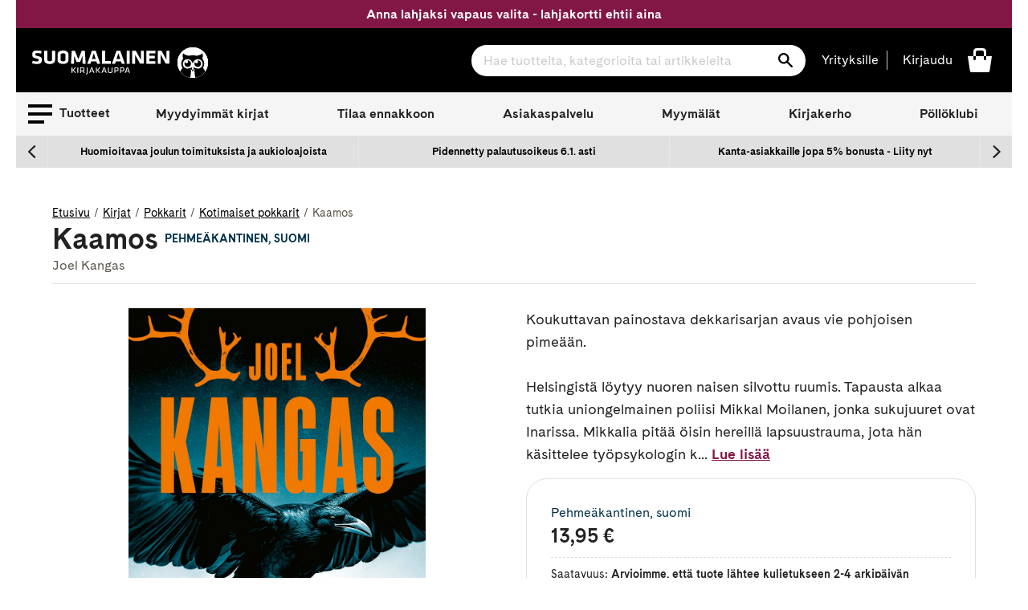

--- FILE ---
content_type: text/html; charset=utf-8
request_url: https://www.suomalainen.com/products/kaamos?view=availability.json
body_size: -206
content:



{
  
  
  
  

  
  
  
  
  
  
  
  
  "id": 15666172494159,
  "not_buyable": false,
  
  
  
  "availability_code": "sk3",
  "availability_text": "Arvioimme, että tuote lähtee kuljetukseen 2-4 arkipäivän kuluessa. Kokonaistoimitusaikaan vaikuttaa valittu toimitustapa.",
  "product_language": "suomi"
}

--- FILE ---
content_type: text/css
request_url: https://www.suomalainen.com/cdn/shop/t/66/assets/background-pattern.css?v=28818718854570008771701069298
body_size: -584
content:
body{background:#fff}@media print,screen and (min-width: 40em){.content-container,.content-container-wide{margin-left:15px;margin-right:15px}}@media print,screen and (min-width: 64em){.content-container,.content-container-wide{margin-left:20px;margin-right:20px}}@media print,screen and (min-width: 1510px){.content-container{margin-left:auto;margin-right:auto;box-shadow:0 0 30px #00000059}.content-container-wide{margin-left:auto;margin-right:auto}}
/*# sourceMappingURL=/cdn/shop/t/66/assets/background-pattern.css.map?v=28818718854570008771701069298 */


--- FILE ---
content_type: text/javascript
request_url: https://www.suomalainen.com/cdn/shop/t/66/assets/newsletter-subscription.js?v=137890208470821249391702278215
body_size: -123
content:
(function(){let postData,customerEmail,apiUrl,customerEmailInput,btnSubmit,successMessage;function newsletterSubscriptionInit(){customerEmailInput=document.getElementById("newsletter_customer_email"),btnSubmit=document.getElementById("newsletter_submit"),successMessage=customerEmailInput.getAttribute("data-success-message"),apiUrl="https://suomalainen-atp.fi/api/newsletter/subscribe",btnSubmit.addEventListener("click",function(event){event.preventDefault(),btnSubmit.disabled=!0,removeErrorMessages(),customerEmail=customerEmailInput.value,customerEmail==""?(document.getElementById("newsletter_missing_required_fields").classList.remove("hidden"),btnSubmit.disabled=!1):(postData={email:customerEmail},sendNewsletterSubscription(postData))})}function removeErrorMessages(){document.querySelectorAll(".newsletter-errors").forEach(el=>el.classList.add("hidden"))}function sendNewsletterSubscription(requestData){var request=new XMLHttpRequest,url=apiUrl;request.open("POST",url),request.onload=function(){var res=JSON.parse(this.response);res.response_type==="newsletter_subscribe_success"?(btnSubmit.remove(),customerEmailInput.value="",customerEmailInput.classList.add("input-success"),customerEmailInput.placeholder=successMessage):(res.response_type==="invalid_format"?document.getElementById("newsletter_invalid_format").classList.remove("hidden"):res.response_type==="missing_required_fields"?document.getElementById("newsletter_missing_required_fields").classList.remove("hidden"):document.getElementById("newsletter_generic_error").classList.remove("hidden"),btnSubmit.disabled=!1)},request.onerror=function(){document.getElementById("newsletter_generic_error").classList.remove("hidden"),btnSubmit.disabled=!1};var requestObj={data:requestData},postData2=JSON.stringify(requestObj);request.setRequestHeader("Content-type","application/json; charset=utf-8"),request.send(postData2)}document.readyState==="complete"||document.readyState==="loaded"?newsletterSubscriptionInit():document.addEventListener("DOMContentLoaded",newsletterSubscriptionInit)})();
//# sourceMappingURL=/cdn/shop/t/66/assets/newsletter-subscription.js.map?v=137890208470821249391702278215


--- FILE ---
content_type: text/javascript
request_url: https://www.suomalainen.com/cdn/shop/t/66/assets/algolia_externals.js?v=94197114898958440701664537854
body_size: -335
content:
(function(algolia){"use strict";algolia.externals={Hogan:window.Hogan,instantsearch:window.instantsearch,algoliasearch:window.algoliasearch,autocomplete:window.autocomplete,widgets:{rangeSlider:window.instantsearch.widgets.rangeSlider,menu:window.instantsearch.widgets.menu,refinementList:window.instantsearch.widgets.refinementList,searchBox:window.instantsearch.widgets.searchBox,stats:window.instantsearch.widgets.stats,sortBy:window.instantsearch.widgets.sortBy,clearRefinements:window.instantsearch.widgets.clearRefinements,panel:window.instantsearch.widgets.panel,hits:window.instantsearch.widgets.hits,pagination:window.instantsearch.widgets.pagination,configure:window.instantsearch.widgets.configure},connectors:{connectCurrentRefinements:instantsearch.connectors.connectCurrentRefinements}}})(window.algoliaShopify);
//# sourceMappingURL=/cdn/shop/t/66/assets/algolia_externals.js.map?v=94197114898958440701664537854


--- FILE ---
content_type: text/javascript
request_url: https://www.suomalainen.com/cdn/shop/t/66/assets/click-and-collect.js?v=40185584405749746401763733599
body_size: 6408
content:
window.clickAndCollect={location:window.location,stores:{},settingsStores:[],excludedStores:"REK, RE3, REN, VUO, ESE, SEO, ARA, KUU, RII, TDU, TMH, MAL, IMA, KER, TIK, HFO, TAI,".replace(/\s+/g,"").toUpperCase().split(","),productId:!1,productSku:!1,productName:!1,productType:!1,productPrice:!1,productUrl:!1,productThumbnail:!1,productAuthor:!1,quantity:0,totalPrice:0,chosenProducts:{},selectedStore:!1,isEmptyObject:function(obj){return!(Object.getPrototypeOf(obj)===Object.prototype&&Object.keys(obj).length!==0)},isValidStoresArray:function(stores){if(!(stores instanceof Array))return!1;let len=stores.length;if(!len)return!1;let availabilityCount=0;for(let i2=0;i2<len;i2++){let store=stores[i2];if(!store.hasOwnProperty("location")||!store.hasOwnProperty("availability")||!store.location||!Number.isInteger(store.availability))return!1;this.settingsStores.includes(store.location.trim())&&(availabilityCount+=store.availability)}return!(0>=availabilityCount)},sessionStorageKey:"ClickAndCollectProducts",isOutOfStockProduct:!1,reservationSend:!1,initElements:function(){let self2=this,cncSubmit=document.querySelector(".cnc-modal .cnc-submit"),cncModalOverlay=document.querySelector(".cnc-modal-overlay"),cncReserveMore=document.querySelector(".cnc-modal .cnc-reserve-more"),modalClose=document.querySelector(".cnc-modal__toolbar .close-button"),innerOverlay=document.querySelector(".cnc-modal .cnc-inner-overlay"),notificationClose=document.querySelector(".cnc-modal .cnc-notification-modal .cnc-notification-modal-close");self2.populateChosenProductsList(),cncReserveMore.addEventListener("click",function(event){event.detail!==0&&self2.onReserveMoreClicked.bind(self2)(event)}),cncReserveMore.addEventListener("keydown",function(event){(event.key==="Enter"||event.key===" ")&&(event.preventDefault(),self2.onReserveMoreClicked.bind(self2)(event))}),cncSubmit.addEventListener("click",self2.onFormSubmit.bind(self2)),modalClose.addEventListener("click",function(e){cncModalOverlay.classList.remove("cnc-modal-overlay_active"),self2.deselectStores(),self2.hideMessage(),document.getElementById("cnc-button").focus()}),notificationClose.addEventListener("click",function(e){cncModalOverlay.classList.remove("cnc-modal-overlay_active"),innerOverlay.classList.remove("cnc-inner-overlay_active"),self2.deselectStores(),self2.hideMessage(),document.getElementById("cnc-button").focus()}),document.addEventListener("keydown",function(e){e.key==="Escape"&&(cncModalOverlay.classList.remove("cnc-modal-overlay_active"),innerOverlay.classList.remove("cnc-inner-overlay_active"),self2.deselectStores(),self2.hideMessage(),document.getElementById("cnc-button").focus())})},initObjectFields:function(){let self2=this,invalidTypes=["Digikirja","E-kirja","\xC4\xE4nikirja"],sessionStorageProducts=sessionStorage[this.sessionStorageKey];sessionStorageProducts&&(this.chosenProducts=JSON.parse(sessionStorageProducts)),self2.productId=document.querySelector("#sk-product-data #sk-product-id").dataset.id,self2.productSku=document.querySelector("#sk-product-data #sk-product-sku").dataset.sku,self2.productThumbnail=document.querySelector("#sk-product-data #sk-product-thumbnail").dataset.thumbnail,self2.productName=document.querySelector("#sk-product-data #sk-product-title").dataset.title,self2.productPrice=document.querySelector("#sk-product-data #sk-product-price").dataset.price,self2.productUrl=self2.getProductUrl(),self2.productAuthor=document.querySelector("#sk-product-data #sk-product-author").dataset.author,self2.productType=document.querySelector("#sk-product-data #sk-product-type").dataset.type,invalidTypes.forEach(function(item,index,arr){if(self2.productType===item){let cncButton=document.getElementById("cnc-button");return cncButton.disabled=!0,!1}});let listElements=document.querySelectorAll(".cnc-stores .store-availability-list .store-item");[].forEach.call(listElements,function(item){self2.settingsStores.push(item.dataset.storeId)})},init:function(){let self2=this,cncButton=document.getElementById("cnc-button");self2.initObjectFields(),self2.initElements(),cncButton.addEventListener("click",this.onCncButtonClick.bind(this)),document.addEventListener("click",function(e){let cncModalOverlay=document.querySelector(".cnc-modal-overlay");if(!cncModalOverlay.classList.contains("cnc-modal-overlay_active"))return;let modal=document.querySelector(".cnc-modal"),targetElement=e.target;do{if(targetElement==modal||targetElement==cncButton||targetElement.classList&&targetElement.classList.contains("item-controls"))return;targetElement=targetElement.parentNode}while(targetElement);cncModalOverlay.classList.contains("cnc-modal-overlay_active")&&cncModalOverlay.classList.remove("cnc-modal-overlay_active"),self2.deselectStores(),self2.hideMessage()}),cncButton.addEventListener("keydown",function(event){(event.key==="Enter"||event.key===" ")&&(event.preventDefault(),self2.onCncButtonClick.bind(self2)(event))});let policyApproveCheckbox=document.getElementById("policy_approve");policyApproveCheckbox.addEventListener("keydown",function(event){event.key==="Enter"&&(event.preventDefault(),policyApproveCheckbox.checked=!policyApproveCheckbox.checked)})},populateChosenProductsList:function(){if(!this.isEmptyObject(this.chosenProducts)){let noProducts=document.querySelector(".cnc-chosen-products .cnc-no-products");noProducts.classList.contains("is-hidden")||noProducts.classList.add("is-hidden");for(const productId in this.chosenProducts){let chosenProduct=this.chosenProducts[productId];this.addChosenProductListItem(productId,chosenProduct)}this.checkChosenProductQuantities()}},onReserveMoreClicked:function(e){e.preventDefault(),this.showNotification()},validateEmail:function(email){return/\S+@\S+\.\S+/.test(email)},validatePhoneNumber:function(phoneNumber){return/^\+?\d{1,3}\d{10}$/.test(phoneNumber)},formatPhoneNumber:function(phoneNumber){return phoneNumber.startsWith("0")?"+358"+phoneNumber.substring(1):phoneNumber.startsWith("358")&&!phoneNumber.startsWith("+358")?"+"+phoneNumber:phoneNumber},onFormSubmit:function(){let i2;self=this,emptyInputs=[],cncInputs=[],textInputs=document.querySelectorAll(".cnc-modal .cnc-form .cnc-text-input"),cncStores=document.querySelector(".cnc-modal .cnc-form .cnc-stores"),selectedStore=document.querySelector(".cnc-stores .selected-store"),checkbox=document.querySelector(".cnc-modal .cnc-form .cnc-checkbox"),cncInputs[0]=textInputs[0],cncInputs[1]=textInputs[1],cncInputs[2]=textInputs[2],cncInputs[3]=cncStores,cncInputs[4]=checkbox,self.disableSubmitButton(),self.removeInputClass(cncInputs,"cnc-required"),self.clearFormErrors(),setTimeout(()=>{let cncFormErrors=document.getElementById("cncFormErrors"),len=textInputs.length;for(i2=0;i2<len;i2++)i2!==3&&textInputs[i2].value.length===0&&emptyInputs.push(textInputs[i2]);if(selectedStore||emptyInputs.push(cncStores),emptyInputs.length)return self.showFormError("Sinun tulee t\xE4ytt\xE4\xE4 kaikki t\xE4hdell\xE4 (*) merkityt kent\xE4t."),self.addInputClass(emptyInputs,"cnc-required"),self.enableSubmitButton(),cncFormErrors.setAttribute("tabindex","-1"),cncFormErrors.focus(),!1;if(checkbox.checked===!1)return self.showFormError("Sinun tulee hyv\xE4ksy\xE4 myynti- ja toimitusehdot tehd\xE4ksesi varauksen!"),self.enableSubmitButton(),cncFormErrors.setAttribute("tabindex","-1"),cncFormErrors.focus(),!1;if(!self.validateEmail(textInputs[2].value))return self.showFormError("S\xE4hk\xF6postiosoite on virheellisess\xE4 muodossa"),self.enableSubmitButton(),cncFormErrors.setAttribute("tabindex","-1"),cncFormErrors.focus(),!1;if(textInputs[3].value.length>0&&(textInputs[3].value=self.formatPhoneNumber(textInputs[3].value),!self.validatePhoneNumber(textInputs[3].value)))return self.showFormError("Puhelinnumero on virheellisess\xE4 muodossa"),self.enableSubmitButton(),cncFormErrors.setAttribute("tabindex","-1"),cncFormErrors.focus(),!1;self.submitButtonLoading();let shopNameStr=selectedStore.textContent;shopNameStr=shopNameStr.trim();let postData={first_name:textInputs[0].value,last_name:textInputs[1].value,email:textInputs[2].value,phone_number:textInputs[3].value,shop_id:self.selectedStore,products:self.chosenProducts,total_price:String(self.totalPrice.toFixed(2))};self.sendReservation(postData,function(response){self.reservationSend=!0,self.enableSubmitButton(),self.showMessage("success"),analyticsEvent(shopNameStr,postData.total_price),self.resetLocalData()})},300)},submitButtonLoading:function(){let cncSubmit=document.querySelector(".cnc-modal .cnc-submit");cncSubmit.disabled=!0,cncSubmit.textContent="L\xE4hetet\xE4\xE4n varausta..."},disableSubmitButton:function(){let cncSubmit=document.querySelector(".cnc-modal .cnc-submit");cncSubmit.disabled=!0},enableSubmitButton:function(){let cncSubmit=document.querySelector(".cnc-modal .cnc-submit");cncSubmit.disabled=!1,cncSubmit.textContent="Vahvista varaus"},showNotification:function(){let innerOverlay=document.querySelector(".cnc-inner-overlay");innerOverlay.classList.contains("cnc-inner-overlay_active")||innerOverlay.classList.add("cnc-inner-overlay_active");let notificationModal=innerOverlay.querySelector(".cnc-notification-modal");notificationModal&&(notificationModal.setAttribute("tabindex","-1"),notificationModal.focus())},showMessage:function(status){let self2=this;switch(status){case"availability-error":self2.showTitle("error");break;case"reservation-error":self2.showTitle("error");break;case"success":self2.showTitle("success");break;case"out-of-stock":self2.showTitle("out-of-stock");break}let cncFormContainer=document.querySelector(".cnc-modal .cnc-form-container");cncFormContainer.classList.contains("cnc-form-container_hidden")||cncFormContainer.classList.add("cnc-form-container_hidden");let messageContainer=document.querySelector(".cnc-modal .cnc-message-container"),message=messageContainer.querySelector('.cnc-message[data-status="'+status+'"]');message&&(messageContainer.classList.contains("cnc-message-container_visible")||messageContainer.classList.add("cnc-message-container_visible"),message.classList.contains("is-hidden")&&message.classList.remove("is-hidden")),document.querySelector(".cnc-modal").focus()},hideMessage:function(){let successMessage=document.querySelector('.cnc-modal .cnc-message[data-status="success"]'),outOfStockMessage=document.querySelector('.cnc-modal .cnc-message[data-status="out-of-stock"]');if(!successMessage.classList.contains("is-hidden")||!outOfStockMessage.classList.contains("is-hidden"))return;let cncFormContainer=document.querySelector(".cnc-modal .cnc-form-container"),messageContainer=document.querySelector(".cnc-modal .cnc-message-container"),messages=messageContainer.querySelectorAll(".cnc-message");[].forEach.call(messages,function(item){item.classList.contains("is-hidden")||item.classList.add("is-hidden")}),messageContainer.classList.contains("cnc-message-container_visible")&&messageContainer.classList.remove("cnc-message-container_visible"),cncFormContainer.classList.contains("cnc-form-container_hidden")&&cncFormContainer.classList.remove("cnc-form-container_hidden"),this.showTitle("default")},showTitle:function(status){this.hideTitles();let title=document.querySelector('.cnc-modal .cnc-title h3[data-status="'+status+'"]');title&&(title.classList.contains("is-hidden")&&title.classList.remove("is-hidden"),title.setAttribute("tabindex","-1"),title.focus())},hideTitles:function(){let titleEls=document.querySelectorAll(".cnc-modal .cnc-title h3");[].forEach.call(titleEls,function(item){item.classList.contains("is-hidden")||item.classList.add("is-hidden")})},showFormError:function(message){let cncFormErrors=document.querySelector(".cnc-modal .cnc-form-container .cnc-form-errors");cncFormErrors.textContent=message,cncFormErrors.classList.contains("cnc-form-errors_visible")||cncFormErrors.classList.add("cnc-form-errors_visible")},clearFormErrors:function(){let cncFormErrors=document.querySelector(".cnc-modal .cnc-form-container .cnc-form-errors");cncFormErrors.textContent="",cncFormErrors.classList.contains("cnc-form-errors_visible")&&cncFormErrors.classList.remove("cnc-form-errors_visible")},addInputClass:function(inputs,className){let i2,len=inputs.length;for(i2=0;i2<len;i2++)inputs[i2].classList.contains(className)||inputs[i2].classList.add(className)},removeInputClass:function(inputs,className){let i2,len=inputs.length;for(i2=0;i2<len;i2++)inputs[i2].classList.contains(className)&&inputs[i2].classList.remove(className)},onAccordionToggle:function(){let storeAvail=document.querySelector(".cnc-modal .store-availability"),accordionItem=storeAvail.children[0].children[0],availabilityList=document.querySelector(".cnc-stores .store-availability-list"),accordionContent=document.querySelector(".cnc-stores .accordion-content"),accordionTitle=document.querySelector(".cnc-stores .accordion-title");accordionItem.classList.contains("is-active")?(accordionItem.classList.remove("is-active"),accordionTitle.setAttribute("aria-expanded",!1),accordionTitle.setAttribute("aria-selected",!1),accordionContent.setAttribute("aria-hidden",!0),accordionContent.style.display="none"):(accordionItem.classList.add("is-active"),accordionTitle.setAttribute("aria-expanded",!0),accordionTitle.setAttribute("aria-selected",!0),accordionContent.setAttribute("aria-hidden",!1),accordionContent.style.display="block",availabilityList.classList.contains("no-data")&&availabilityList.classList.remove("no-data"))},openAccordions:function(){document.querySelectorAll(".cnc-modal .cnc-accordion").forEach(function(node){let accordionItem=node.querySelector(".accordion-item"),accordionTitle=node.querySelector(".accordion-title"),accordionContent=node.querySelector(".accordion-content"),verticalMenu=node.querySelector(".menu.vertical");accordionItem.classList.contains("is-active")||(accordionItem.classList.add("is-active"),accordionTitle.setAttribute("aria-expanded",!0),accordionTitle.setAttribute("aria-selected",!0),accordionContent.setAttribute("aria-hidden",!1),accordionContent.style.display="block",verticalMenu.classList.contains("no-data")&&verticalMenu.classList.remove("no-data"))})},onCncButtonClick:function(){let self2=this,productSku=self2.productSku,cncModal=document.querySelector(".cnc-modal");if(document.querySelector(".cnc-modal-overlay").classList.add("cnc-modal-overlay_active"),cncModal.setAttribute("tabindex","-1"),cncModal.focus(),cncModal.addEventListener("keydown",function(e){let focusableElements=cncModal.querySelectorAll('a[href], button, textarea, input, select, [tabindex]:not([tabindex="-1"])'),firstFocusableElement=document.querySelector(".cnc-modal__toolbar .close-button"),lastFocusableElement=focusableElements[focusableElements.length-1];e.key==="Tab"&&(e.shiftKey?document.activeElement===firstFocusableElement&&(e.preventDefault(),lastFocusableElement.focus()):document.activeElement===lastFocusableElement&&(e.preventDefault(),firstFocusableElement.focus()))}),self2.isOutOfStockProduct||self2.reservationSend)return;if(!self2.productSku||typeof self2.productSku!="string"){self2.showMessage("availability-error");return}self2.addProductToChosenProducts(),self2.addBundledProductsToChosenProducts(),self2.openAccordions();let missingProducts=self2.getMissingProducts();missingProducts.length?self2.fetchstores(missingProducts,function(){let productStores=self2.stores.hasOwnProperty(self2.productId)?self2.stores[self2.productId]:null;if(!self2.isValidStoresArray(productStores)){self2.removeProductFromChosenProducts(self2.productId),self2.isOutOfStockProduct=!0,self2.showMessage("out-of-stock");return}self2.updateStoresListItems(),self2.storesAvailabilityLabels(!1),self2.hideLoadingElement()}):self2.hideLoadingElement()},addProductToChosenProducts:function(){let noProducts=document.querySelector(".cnc-chosen-products .cnc-no-products");if(!this.chosenProducts.hasOwnProperty(this.productId)){noProducts.classList.contains("is-hidden")||noProducts.classList.add("is-hidden"),this.quantity=1;let product={sku:this.productSku,name:this.productName,author:this.productAuthor,price:this.productPrice,thumbnail:this.productThumbnail,url:this.getProductUrl(),quantity:this.quantity};this.addChosenProductListItem(this.productId,product),this.chosenProducts[this.productId]=product,sessionStorage[this.sessionStorageKey]=JSON.stringify(this.chosenProducts)}},addBundledProductsToChosenProducts:function(){if(document.getElementById("bundled-products")!=null){let bundleCheckboxes=document.getElementsByClassName("bundled_product_checkbox"),bundledProducts=JSON.parse(sessionStorage.getItem(this.sessionStorageKey));for(i=0;i<bundleCheckboxes.length;i++){if(bundleCheckboxes[i].value==""||bundleCheckboxes[i].checked==!1)continue;let singleBundleProductId=bundleCheckboxes[i].value;if(bundledProducts[singleBundleProductId.toString()]==null){let singleBundleProduct={sku:bundleCheckboxes[i].getAttribute("data-bundled-product-sku").toString(),name:bundleCheckboxes[i].getAttribute("data-bundled-product-title"),author:bundleCheckboxes[i].getAttribute("data-bundled-product-author"),quantity:parseInt(bundleCheckboxes[i].getAttribute("data-bundled-product-quantity")),price:(bundleCheckboxes[i].getAttribute("data-bundled-product-price")/100).toString(),thumbnail:bundleCheckboxes[i].getAttribute("data-bundled-product-thumbnail"),url:bundleCheckboxes[i].getAttribute("data-bundled-product-url")};this.addChosenProductListItem(singleBundleProductId,singleBundleProduct),this.chosenProducts[singleBundleProductId]=singleBundleProduct,sessionStorage[this.sessionStorageKey]=JSON.stringify(this.chosenProducts),bundleCheckboxes[i].checked=!1,bundleCheckboxes[i].dataset.bundledProductQuantity=0;let countIndicator=bundleCheckboxes[i].closest(".individual-bundled-product").querySelector(".count-indicator");countIndicator.innerHTML=0,countIndicator.style.display="none"}}let bundlePriceDiv=document.getElementById("bundle-price");bundlePriceDiv.innerHTML=bundlePriceDiv.getAttribute("data-current-variant-price")}},storesAvailabilityLabels:function(reset){if(reset){let storeItems=document.querySelectorAll(".cnc-stores .store-item");[].forEach.call(storeItems,function(item){let storeStockElement=item.querySelector(".cnc-store-stock");storeStockElement.classList.remove("cnc-out-of-stock","cnc-few-left","cnc-in-stock"),storeStockElement.textContent=""})}function updateStockLabel(item){const storeItem=document.querySelector('.cnc-stores .store-availability-list .store-item[data-store-id="'+item.location+'"]');if(storeItem){const storeStockElement=storeItem.querySelector(".cnc-store-stock");item.availability<=0?(storeStockElement.classList.remove("cnc-in-stock","cnc-few-left"),storeStockElement.classList.add("cnc-out-of-stock"),storeStockElement.textContent="Ei saatavilla"):item.availability>0&&item.availability<=5?storeStockElement.classList.contains("cnc-out-of-stock")||(storeStockElement.classList.remove("cnc-in-stock"),storeStockElement.classList.add("cnc-few-left"),storeStockElement.textContent="V\xE4hiss\xE4"):item.availability>5&&!storeStockElement.classList.contains("cnc-out-of-stock")&&!storeStockElement.classList.contains("cnc-few-left")&&(storeStockElement.classList.remove("cnc-few-left"),storeStockElement.classList.add("cnc-in-stock"),storeStockElement.textContent="Saatavilla")}}for(let id in clickAndCollect.stores)clickAndCollect.stores[id].forEach(item=>{requestAnimationFrame(()=>updateStockLabel(item))})},increaseChosenProductQuantity:function(id){if(this.chosenProducts.hasOwnProperty(id)){let newQuantity=this.chosenProducts[id].quantity+1;this.chosenProducts[id].quantity=newQuantity,sessionStorage[this.sessionStorageKey]=JSON.stringify(this.chosenProducts);let productItem=document.querySelector('.cnc-chosen-products .chosen-products-item[data-id="'+id+'"]');productItem.querySelector(".count-indicator").innerHTML=newQuantity;let newPriceFloat=newQuantity*this.chosenProducts[id].price,newPriceString=String(newPriceFloat.toFixed(2)).replace(".",",")+" \u20AC";productItem.querySelector(".chosen-products-item__price").innerHTML=newPriceString,this.totalPrice+=parseFloat(this.chosenProducts[id].price),document.querySelector(".cnc-total-price span").innerHTML=String(this.totalPrice.toFixed(2)).replace(".",","),this.checkChosenProductQuantities(),this.storesAvailabilityLabels(!0)}},decreaseChosenProductQuantity:function(id){if(this.chosenProducts.hasOwnProperty(id)){let productPrice=this.chosenProducts[id].price;if(this.chosenProducts[id].quantity>1){let newQuantity=this.chosenProducts[id].quantity-1;this.chosenProducts[id].quantity=newQuantity,sessionStorage[this.sessionStorageKey]=JSON.stringify(this.chosenProducts);let productItem=document.querySelector('.cnc-chosen-products .chosen-products-item[data-id="'+id+'"]');productItem.querySelector(".count-indicator").innerHTML=newQuantity;let newPriceFloat=newQuantity*productPrice,newPriceString=String(newPriceFloat.toFixed(2)).replace(".",",")+" \u20AC";productItem.querySelector(".chosen-products-item__price").innerHTML=newPriceString,this.totalPrice-=parseFloat(productPrice),document.querySelector(".cnc-total-price span").innerHTML=String(this.totalPrice.toFixed(2)).replace(".",",")}else this.removeProductFromChosenProducts(id),this.isEmptyObject(this.chosenProducts)?(this.totalPrice=0,document.querySelector(".cnc-total-price span").innerHTML="0",this.disableSubmitButton()):(this.totalPrice-=parseFloat(productPrice),document.querySelector(".cnc-total-price span").innerHTML=String(this.totalPrice.toFixed(2)).replace(".",","));this.checkChosenProductQuantities(),this.storesAvailabilityLabels(!0)}},checkChosenProductQuantities:function(){if(this.clearProductWarnings(),!this.selectedStore||this.isEmptyObject(this.chosenProducts)||this.isEmptyObject(this.stores))return;let invalidQuantities=!1,outOfStockProducts=!1;for(const productId in this.chosenProducts){if(!this.stores.hasOwnProperty(productId))continue;let chosenProduct=this.chosenProducts[productId],availabilities=this.stores[productId],len=availabilities.length,store=null;for(let i2=0;i2<len;i2++)if(availabilities[i2].location.trim().toUpperCase()===this.selectedStore){store=availabilities[i2];break}if(!store||store.availability<=0){outOfStockProducts=!0;break}if(chosenProduct.quantity>store.availability){invalidQuantities=!0;break}}if(outOfStockProducts){this.showProductsWarning("out-of-stock-products"),this.disableSubmitButton();return}if(invalidQuantities){this.showProductsWarning("invalid-quantities"),this.disableSubmitButton();return}this.enableSubmitButton()},clearProductWarnings:function(){let warningEls=document.querySelector(".cnc-modal .cnc-products-warning").querySelectorAll(".cnc-warning:not(.is-hidden)");[].forEach.call(warningEls,function(item){item.classList.add("is-hidden"),item.setAttribute("aria-hidden",!0)})},showProductsWarning:function(warningType){let warningEl=document.querySelector('.cnc-products-warning .cnc-warning[data-warning="'+warningType+'"]');warningEl&&warningEl.classList.contains("is-hidden")&&(warningEl.classList.remove("is-hidden"),warningEl.setAttribute("aria-hidden",!1))},removeProductFromChosenProducts:function(id){if(this.chosenProducts.hasOwnProperty(id)&&(delete this.chosenProducts[id],sessionStorage[this.sessionStorageKey]=JSON.stringify(this.chosenProducts),document.querySelector('.cnc-chosen-products .chosen-products-item[data-id="'+id+'"]').remove(),this.isEmptyObject(this.chosenProducts))){let noProducts=document.querySelector(".cnc-chosen-products .cnc-no-products");noProducts.classList.contains("is-hidden")&&noProducts.classList.remove("is-hidden")}this.stores.hasOwnProperty(id)&&delete this.stores[id],this.updateStoresListItems()},hideLoadingElement:function(){let loadingEl=document.querySelector(".cnc-chosen-products .content-message");loadingEl.classList.contains("loading")&&(loadingEl.classList.remove("loading"),setTimeout(function(){loadingEl.classList.contains("is-hidden")||loadingEl.classList.add("is-hidden")},500))},resetLocalData:function(){this.chosenProducts={},this.stores={},delete sessionStorage[this.sessionStorageKey],this.selectedStore=!1,this.totalPrice=0},getMissingProducts:function(){let missingProducts=[];for(const productId in this.chosenProducts)this.stores.hasOwnProperty(productId)||missingProducts.push(productId);return missingProducts},getProductStoreAvailabilities:function(storeId){let self2=this,missingProducts=self2.getMissingProducts();missingProducts.length?self2.fetchstores(missingProducts,function(){self2.updateStoreAvailabilitiesToProductsList(storeId)}):self2.updateStoreAvailabilitiesToProductsList(storeId)},fetchstores:function(productIds,callback){let self2=this;const promises=[];let len=productIds.length;for(let i2=0;i2<len;i2++){let chosenProduct=self2.chosenProducts[productIds[i2]];promises.push(self2.fetchStoreAvailabilities(productIds[i2],chosenProduct.sku))}Promise.all(promises).then(results=>{callback()}).catch(e=>{console.log(e),self2.showMessage("availability-error")})},updateStoreAvailabilitiesToProductsList:function(storeId){let self2=this;for(const productId in self2.stores){let stores=self2.stores[productId],len=stores.length;if(!len)continue;let store=null;for(let i2=0;i2<len;i2++)if(stores[i2].location.trim().toUpperCase()===storeId){store=stores[i2];break}let productAvailability=document.querySelector('.chosen-products-item[data-id="'+productId+'"] .cnc-product-availability'),quantity=productAvailability.querySelector(".quantity");if(quantity.classList.contains("few-left")&&quantity.classList.remove("few-left"),quantity.classList.contains("good-stock")&&quantity.classList.remove("good-stock"),productAvailability.classList.contains("is-hidden")&&productAvailability.classList.remove("is-hidden"),!store||store.availability<=0){quantity.textContent="0";continue}quantity.textContent=String(store.availability),store.availability<=5?quantity.classList.add("few-left"):quantity.classList.add("good-stock")}this.checkChosenProductQuantities()},fetchStoreAvailabilities:function(productId,productSku){let self2=this;return new Promise(function(resolve,reject){(!productSku||typeof productSku!="string")&&reject("product "+productId+" has invalid sku");let request=new XMLHttpRequest,url="https://otava-cloudprodcrossplat-agent.frendsapp.com/api/myymala/v1/saldot/"+productSku;request.open("GET",url,!0),request.onload=function(){if(this.status>=200&&this.status<400){let res=JSON.parse(this.response),availabilities=res.Availability.Stock[0].Location;availabilities.length?(self2.stores[productId]=availabilities,resolve("product "+productId+" availabilities fetched successfully")):reject("product "+productId+" availabilities parse error")}else{let message="Error "+this.status+": "+this.statusText;console.log(message),reject(message)}},request.onerror=function(){console.log("Connection error: failed to retrieve availability data for product "+productId),reject("product "+productId+" availabilities fetch error")},request.send()})},updateStoresListItems:function(){let self2=this,availabilityList=document.querySelector(".cnc-stores .store-availability-list"),listElements=availabilityList.children,listElementsLen=listElements.length,outOfStockStores=[];if(!listElementsLen)return;for(let i2=0;i2<listElementsLen;i2++){let listItem=listElements[i2];self2.excludedStores.forEach(function(item,index,arr){listItem.getAttribute("data-store-id")===item&&(listItem.classList.contains("cnc-out-of-stock")||listItem.classList.add("cnc-out-of-stock"))})}let storeItems=document.querySelectorAll(".cnc-stores .store-item:not(.cnc-out-of-stock)");[].forEach.call(storeItems,function(item){item.setAttribute("tabindex","0"),item.addEventListener("click",function(e){self2.deselectStores(),item.classList.add("selected-store");let storeId=item.dataset.storeId;self2.selectedStore=storeId,self2.getProductStoreAvailabilities(storeId)}),item.addEventListener("keydown",function(e){if(e.key==="Enter"||e.key===" "){e.preventDefault(),self2.deselectStores(),item.classList.add("selected-store");let storeId=item.dataset.storeId;self2.selectedStore=storeId,self2.getProductStoreAvailabilities(storeId)}})})},deselectStores:function(){this.selectedStore=!1;let selected=document.querySelectorAll(".cnc-stores .selected-store");selected.length&&selected[0].classList.remove("selected-store"),this.clearProductWarnings();let productAvailability=document.querySelectorAll(".cnc-chosen-products .cnc-product-availability");[].forEach.call(productAvailability,function(item){item.classList.contains("is-hidden")||(item.classList.add("is-hidden"),item.setAttribute("aria-hidden",!0))}),this.disableSubmitButton()},addChosenProductListItem:function(id,product){let self2=this,productItem=document.createElement("li"),productTotalPriceFloat=product.quantity*product.price,productTotalPriceString=String(productTotalPriceFloat.toFixed(2)).replace(".",",")+" \u20AC",availabilityLabel="Saldo valitussa myym\xE4l\xE4ss\xE4",increase_item_quantity="Lis\xE4\xE4 tuotteen m\xE4\xE4r\xE4\xE4",decrease_item_quantity="V\xE4henn\xE4 tuotteen m\xE4\xE4r\xE4\xE4";document.querySelector(".cnc-modal .cnc-chosen-products .cnc-chosen-products-list").appendChild(productItem),productItem.outerHTML='<li class="chosen-products-item overflow-ellipsis text-left" data-id="'+id+'">                              <div class="cnc-image-wrapper">                                <a target="_blank" class="quick-cart-image" href="'+product.url+'" tabindex="-1">                                  <img src="'+product.thumbnail+'">                                  <span class="count-indicator" aria-live="polite">'+product.quantity+'</span>                                </a>                                <div class="item-controls flex-container align-justify small button-group">                                  <button type="button" class="decrement">                                    <svg xmlns="http://www.w3.org/2000/svg" width="20" height="20" viewBox="0 0 20 20" class="icon"><path fill="#444" d="M17.543 11.029H2.1A1.032 1.032 0 0 1 1.071 10c0-.566.463-1.029 1.029-1.029h15.443c.566 0 1.029.463 1.029 1.029 0 .566-.463 1.029-1.029 1.029z"/></svg>                                    <span class="visually-hidden">'+decrease_item_quantity+'</span>                                    <span aria-hidden="true" class="icon-fallback-text">-</span>                                  </button>                                  <button type="button" class="increment">                                    <svg xmlns="http://www.w3.org/2000/svg" width="20" height="20" viewBox="0 0 20 20" class="icon"><path fill="#444" d="M17.409 8.929h-6.695V2.258c0-.566-.506-1.029-1.071-1.029s-1.071.463-1.071 1.029v6.671H1.967C1.401 8.929.938 9.435.938 10s.463 1.071 1.029 1.071h6.605V17.7c0 .566.506 1.029 1.071 1.029s1.071-.463 1.071-1.029v-6.629h6.695c.566 0 1.029-.506 1.029-1.071s-.463-1.071-1.029-1.071z"/></svg>                                    <span class="visually-hidden">'+increase_item_quantity+'</span>                                    <span aria-hidden="true" class="icon-fallback-text">+</span>                                  </button>                                </div>                              </div>                              <div class="cnc-product-content-wrapper">                                <div class="cnc-product-details">                                  <p class="chosen-products-item__title"><a target="_blank" href="'+product.url+'">'+product.name+'</a></p>                                  <p class="chosen-products-item__price">'+productTotalPriceString+'</p>                                </div>                                <div class="cnc-product-availability is-hidden">                                  <span class="availability-label">'+availabilityLabel+'</span>                                  <span class="quantity"></span>                                </div>                              </div>                            </li>',self2.totalPrice+=productTotalPriceFloat,document.querySelector(".cnc-total-price span").innerHTML=String(self2.totalPrice.toFixed(2)).replace(".",","),document.querySelector('.chosen-products-item[data-id="'+id+'"] .item-controls .increment').addEventListener("click",function(e){self2.increaseChosenProductQuantity(id)}),document.querySelector('.chosen-products-item[data-id="'+id+'"] .item-controls .decrement').addEventListener("click",function(e){self2.decreaseChosenProductQuantity(id)})},getProductUrl:function(){if(this.productUrl)return this.productUrl;let url=window.location.href;return url.indexOf("?")!==-1&&(url=url.split("?")[0]),url.indexOf("#")!==-1&&(url=url.split("#")[0]),url},sendReservation:function(requestData,callback){let self2=this,request=new XMLHttpRequest;request.open("POST","https://otava-cloudprod-agent.frendsapp.com/api/myymala/v1/varaukset"),request.onload=function(){if(this.status==200){let res=JSON.parse(this.response);callback(res)}else{let res=JSON.parse(this.response);console.log(res),console.log("Error "+this.status+": "+this.statusText),self2.showMessage("reservation-error")}},request.onerror=function(){console.log("Connection error: Click & Collect reservation failed"),self2.showMessage("reservation-error")};const cncPostData=JSON.stringify({requestData});request.setRequestHeader("Content-type","application/json; charset=utf-8"),request.send(cncPostData)}},window.addEventListener("load",function(){window.clickAndCollect.init()});function analyticsEvent(store,totalPrice){Shopify.analytics.publish("cnc_confirmation",{event:"Click and collect confirmation",clickncollect:{pickupstore:store,value:totalPrice}})}
//# sourceMappingURL=/cdn/shop/t/66/assets/click-and-collect.js.map?v=40185584405749746401763733599
